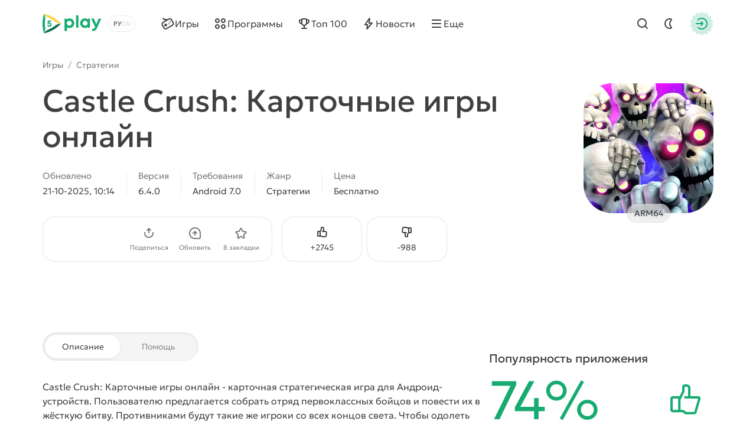

--- FILE ---
content_type: text/html; charset=utf-8
request_url: https://5play.org/page,1,2,938-castle-crush-kartochnye-igry-onlajn-android.html
body_size: 15356
content:
<!DOCTYPE html>
<html prefix="og:http://ogp.me/ns#" lang="ru" class="load">
<head>
	<title>Скачать Castle Crush: Карточные игры онлайн 6.4.0 APK (Мод: бесплатный вызов/меню) на андроид бесплатно » Страница 2</title>
<meta charset="utf-8">
<meta name="description" content="На нашем сайте вы можете скачать игру Castle Crush: Карточные игры онлайн для Android с модом на бесплатный вызов. Взломанная версия APK на телефон и планшет">
<meta name="keywords" content="Castle Crush Карточные игры онлайн, Castle Crush Карточные игры онлайн на андроид">
<meta name="generator" content="DataLife Engine (https://dle-news.ru)">
<link rel="canonical" href="https://5play.org/page,1,2,938-castle-crush-kartochnye-igry-onlajn-android.html">
<link rel="alternate" type="application/rss+xml" title="Скачать игры на Android бесплатно | Лучшие моды на Андроид RSS" href="https://5play.org/rss.xml">
<link rel="preconnect" href="https://5play.org/" fetchpriority="high">
<meta property="twitter:title" content="Скачать Castle Crush: Карточные игры онлайн 6.4.0 APK (Мод: бесплатный вызов/меню) на андроид бесплатно » Страница 2">
<meta property="twitter:url" content="https://5play.org/938-castle-crush-kartochnye-igry-onlajn-android.html">
<meta property="twitter:card" content="summary_large_image">
<meta property="twitter:image" content="https://cdn.5play.org/posts/2022-11/1669790255_2.webp">
<meta property="twitter:description" content="Castle Crush: Карточные игры онлайн - карточная стратегическая игра для Андроид-устройств. Пользователю предлагается собрать отряд первоклассных бойцов и повести их в жёсткую битву. Противниками будут такие же игроки со всех концов света. Чтобы одолеть противника, нужно разработать уникальную">
<meta property="og:type" content="article">
<meta property="og:site_name" content="Скачать игры на Android бесплатно | Лучшие моды на Андроид">
<meta property="og:title" content="Скачать Castle Crush: Карточные игры онлайн 6.4.0 APK (Мод: бесплатный вызов/меню) на андроид бесплатно » Страница 2">
<meta property="og:url" content="https://5play.org/938-castle-crush-kartochnye-igry-onlajn-android.html">
<meta property="og:image" content="https://cdn.5play.org/posts/2022-11/1669790255_2.webp">
<meta property="og:description" content="Castle Crush: Карточные игры онлайн - карточная стратегическая игра для Андроид-устройств. Пользователю предлагается собрать отряд первоклассных бойцов и повести их в жёсткую битву. Противниками будут такие же игроки со всех концов света. Чтобы одолеть противника, нужно разработать уникальную">
<meta name="HandheldFriendly" content="true">
<meta name="format-detection" content="telephone=no">
<meta name="viewport" content="initial-scale=1.0, width=device-width">
<meta name="apple-mobile-web-app-capable" content="yes">
<meta name="apple-mobile-web-app-status-bar-style" content="default">
<meta name="mobile-web-app-capable" content="yes">
<meta name="google-site-verification" content="LGvz6uqmHQFqiPvBghNBOxuiTpRB_dIgePeiFliAqxg" />
<meta name="yandex-verification" content="5882ceeee565f7d0" />


<meta property="og:image" content="https://cdn.5play.org/posts/2022-11/1669790235_1.webp">
<link rel="apple-touch-icon" sizes="180x180" href="/templates/5ui/img/favicon/apple-touch-icon.png">
<link rel="shortcut icon" href="/templates/5ui/img/favicon/favicon.ico">
<link rel="icon" type="image/svg+xml" href="/templates/5ui/img/favicon/favicon.svg">
<link rel="icon" type="image/png" sizes="64x64" href="/templates/5ui/img/favicon/f64.png">
<link rel="icon" type="image/png" sizes="32x32" href="/templates/5ui/img/favicon/f32.png">
<link rel="icon" type="image/png" sizes="16x16" href="/templates/5ui/img/favicon/f16.png">

<link rel="prefetch" href="/templates/5ui/fonts/geologica-300.woff2" as="font" type="font/woff2" crossorigin>
<link rel="prefetch" href="/templates/5ui/fonts/geologica-500.woff2" as="font" type="font/woff2" crossorigin>
<link rel="preload" href="/templates/5ui/css/core.css?v3bf7g50" as="style">
<link rel="preload" href="/templates/5ui/css/header.css?v3bf7g46" as="style">


<link rel="prefetch" as="script" href="/templates/5ui/js/darkmod.js?v3bf7g">

<link rel="preload" href="/templates/5ui/css/fullstory.css?v3bf7g24" as="style">

<link href="/templates/5ui/css/core.css?v3bf7g50" type="text/css" rel="stylesheet">
<link href="/templates/5ui/css/header.css?v3bf7g46" type="text/css" rel="stylesheet">





<link href="/templates/5ui/css/pages.css?v3bf7g2" type="text/css" rel="stylesheet">
<link href="/templates/5ui/css/comments.css?v3bf7g20" type="text/css" rel="stylesheet">
<link href="/templates/5ui/css/fullstory.css?v3bf7g24" type="text/css" rel="stylesheet">
<link href="/templates/5ui/css/share.css?v3bf7g2" type="text/css" rel="stylesheet">
<link href="/templates/5ui/css/cards.css?v3bf7g14" type="text/css" rel="stylesheet">


<link href="/templates/5ui/css/footer.css?v3bf7g4" type="text/css" rel="stylesheet">
<link href="/templates/5ui/css/login.css?v3bf7g5" type="text/css" rel="stylesheet">



<link href="/templates/5ui/css/uidialog.css?v3bf7g12" type="text/css" rel="stylesheet">


<script src="/templates/5ui/js/darkmod.js?v3bf7g"></script>


<script data-cfasync="false" nonce="2f375653-c946-4312-98f5-592d22a7bbd9">try{(function(w,d){!function(j,k,l,m){if(j.zaraz)console.error("zaraz is loaded twice");else{j[l]=j[l]||{};j[l].executed=[];j.zaraz={deferred:[],listeners:[]};j.zaraz._v="5874";j.zaraz._n="2f375653-c946-4312-98f5-592d22a7bbd9";j.zaraz.q=[];j.zaraz._f=function(n){return async function(){var o=Array.prototype.slice.call(arguments);j.zaraz.q.push({m:n,a:o})}};for(const p of["track","set","debug"])j.zaraz[p]=j.zaraz._f(p);j.zaraz.init=()=>{var q=k.getElementsByTagName(m)[0],r=k.createElement(m),s=k.getElementsByTagName("title")[0];s&&(j[l].t=k.getElementsByTagName("title")[0].text);j[l].x=Math.random();j[l].w=j.screen.width;j[l].h=j.screen.height;j[l].j=j.innerHeight;j[l].e=j.innerWidth;j[l].l=j.location.href;j[l].r=k.referrer;j[l].k=j.screen.colorDepth;j[l].n=k.characterSet;j[l].o=(new Date).getTimezoneOffset();if(j.dataLayer)for(const t of Object.entries(Object.entries(dataLayer).reduce((u,v)=>({...u[1],...v[1]}),{})))zaraz.set(t[0],t[1],{scope:"page"});j[l].q=[];for(;j.zaraz.q.length;){const w=j.zaraz.q.shift();j[l].q.push(w)}r.defer=!0;for(const x of[localStorage,sessionStorage])Object.keys(x||{}).filter(z=>z.startsWith("_zaraz_")).forEach(y=>{try{j[l]["z_"+y.slice(7)]=JSON.parse(x.getItem(y))}catch{j[l]["z_"+y.slice(7)]=x.getItem(y)}});r.referrerPolicy="origin";r.src="/cdn-cgi/zaraz/s.js?z="+btoa(encodeURIComponent(JSON.stringify(j[l])));q.parentNode.insertBefore(r,q)};["complete","interactive"].includes(k.readyState)?zaraz.init():j.addEventListener("DOMContentLoaded",zaraz.init)}}(w,d,"zarazData","script");window.zaraz._p=async d$=>new Promise(ea=>{if(d$){d$.e&&d$.e.forEach(eb=>{try{const ec=d.querySelector("script[nonce]"),ed=ec?.nonce||ec?.getAttribute("nonce"),ee=d.createElement("script");ed&&(ee.nonce=ed);ee.innerHTML=eb;ee.onload=()=>{d.head.removeChild(ee)};d.head.appendChild(ee)}catch(ef){console.error(`Error executing script: ${eb}\n`,ef)}});Promise.allSettled((d$.f||[]).map(eg=>fetch(eg[0],eg[1])))}ea()});zaraz._p({"e":["(function(w,d){})(window,document)"]});})(window,document)}catch(e){throw fetch("/cdn-cgi/zaraz/t"),e;};</script></head>
<body>
	 <header id="header-5p" class="header-first">
	<div class="wrp fc">
		<div class="head-l fc">
			
			<a class="logotype" href="/" title="5play">
	<span class="sr-only">5play</span>
	<svg width="100" height="36" viewBox="0 0 100 36" xmlns="http://www.w3.org/2000/svg">
		<g class="logo-icon">
			<path fill="#136e4b" d="M31.17,18l-1.35,1.4c-6.89,7.17-15.68,12.23-25.33,14.6l-1.89.47.09-.16c1.7-2.93,4.36-5.13,7.5-6.4,4.13-1.67,8-3.91,11.52-6.64,2.67-2.07,5.91-3.27,9.29-3.27h.18Z"/>
			<path fill="#fed14a" d="M31.17,18h-.17c-3.38,0-6.63-1.2-9.3-3.28-3.52-2.74-7.41-4.99-11.55-6.67-3.12-1.27-5.77-3.46-7.46-6.37l-.1-.18,1.89.5c9.66,2.37,18.44,7.43,25.33,14.6l1.35,1.4Z"/>
			<path fill="#17aa71" d="M2.6,1.5l-.54,1.87C-.69,12.93-.69,23.07,2.06,32.63l.54,1.87c1.72-2.98,2.37-6.43,1.9-9.83-.61-4.43-.61-8.93,0-13.36.48-3.39-.18-6.85-1.9-9.82Z"/>
			<path fill="#17aa71" d="M11.67,16.34c2.19,0,3.73,1.45,3.73,3.44s-1.58,3.56-3.66,3.56-3.66-1.47-3.67-3.48h2.27c.01.8.59,1.38,1.4,1.38s1.4-.62,1.4-1.46c0-.89-.64-1.52-1.55-1.52h-2.94l-.21-.28.59-5.29h5.66v2.01h-3.88l-.19,1.65h1.06-.01Z"/>
		</g>
		<path class="logo-text" fill="#17aa71" d="M45.66,9.16c4.62,0,8.03,3.45,8.03,8.1,0,4.65-3.41,8.12-8.03,8.12-1.59,0-3.03-.47-4.22-1.29v6.36h-4.14V9.59h2.74l.71,1.39c1.3-1.15,3-1.83,4.91-1.83h0ZM91.11,19.01l3.82-9.43h4.4l-6.68,15.12c-1.84,4.15-3.45,5.73-6.89,5.73h-1.71v-3.73h1.43c2,0,2.52-.53,3.46-2.85l.06-.12-6.49-14.15h4.51l4.09,9.43ZM71.78,9.17c1.97,0,3.71.69,5.04,1.87l.44-1.46h3.1s0,15.32,0,15.32h-3.25l-.36-1.37c-1.32,1.15-3.03,1.83-4.97,1.83-4.61,0-8.04-3.48-8.04-8.12s3.43-8.07,8.04-8.07ZM60.78,24.91h-4.14V4.07h4.14v20.84ZM45.32,13.06c-2.4,0-4.18,1.8-4.18,4.2,0,2.4,1.77,4.2,4.18,4.2s4.17-1.79,4.17-4.2c0-2.41-1.77-4.2-4.17-4.2ZM72.13,13.03c-2.41,0-4.18,1.8-4.18,4.2,0,2.4,1.77,4.2,4.18,4.2,2.41,0,4.17-1.79,4.17-4.2s-1.76-4.2-4.17-4.2Z"/>
	</svg>
</a>
			
			<div class="lang-sel fc">
				<button type="button" class="sel-lang__en" onclick="location.href='https://5play.org/en/938-castle-crush-free-strategy-card-games.html'" title="Английский"><span class="sr-only">Английский</span></button>
<button type="button" class="sel-lang__ru active" onclick="location.href='https://5play.org/938-castle-crush-kartochnye-igry-onlajn-android.html'" title="Русский"><span class="sr-only">Русский</span></button>
				<span class="sr-only">Выбрать язык</span>
				<span class="lang-sel-border fc">
					<i class="lang-sel-ru" title="Ру"></i><i class="lang-sel-en" title="En"></i>
				</span>
			</div>
		</div>
		<div class="head-r fc">
			<a href="/index.php?do=search" class="hbtn hbt qs-toggle" style="display: none;">
				<i class="im im-search"></i>
				<i class="im im-close"></i>
				<span class="sr-only">Найти</span>
			</a>
			<button type="button" class="hbtn hbt mod-btn" id="mod-toggle" aria-label="Dark Mod">
				<i class="im im-sun"></i>
				<i class="im im-moon"></i>
			</button>
			
			<button class="hbtn huser hlogin dialog-btn" type="button" title="Авторизация">
				<span class="sr-only">Авторизация</span>
				<span class="mask"><i class="im im-login"></i></span>
			</button>
		</div>
	</div>
</header>
<div class="header-second wrp" id="header-tools">
	<div class="header-tools">
		<div class="hmenu fc">
			<nav class="hmenu-list fc" itemscope itemtype="http://schema.org/SiteNavigationElement">
				<a class="m-item" href="/android/igry/" itemprop="url"><i class="im im-gamepad"></i><span class="m-item-cont" itemprop="name">Игры</span></a>
				<a class="m-item" href="/android/programmy/" itemprop="url"><i class="im im-apps"></i><span class="m-item-cont" itemprop="name">Программы</span></a>
				<a class="m-item" href="/top-100-igr-dlya-android-apk.html" itemprop="url"><i class="im im-cup"></i><span class="m-item-cont" itemprop="name">Топ 100</span></a>
				<a class="m-item" href="/news/" itemprop="url"><i class="im im-bolt"></i><span class="m-item-cont" itemprop="name">Новости</span></a>
				<a class="m-item" href="/?do=orders" style="display:none;"><i class="im im-addtopic"></i><span class="m-item-cont">Стол заказов</span></a>
				<button id="mmenu-btn" type="button" class="m-item"><i class="im im-burger"></i><span class="m-item-cont">Еще</span></button>
				<div class="dropdown" style="display:none;">
					<button type="button" class="m-item dropdown-btn"><i class="im im-burger"></i><span class="m-item-cont">Еще</span></button>
					<div class="dropdown-box" style="display: none;">
						<nav class="hmenu-sub-list">
							<a class="m-item" href="/?do=orders"><i class="im im-addtopic"></i><span class="m-item-cont">Стол заказов</span></a>
						</nav>
						
					</div>
				</div>
				<a href="/index.php?do=search" class="m-item qs-toggle" style="display:none;">
					<i class="im im-search"></i>
					<span class="sr-only">Найти</span>
				</a>
			</nav>
		</div>
		<form class="qs-form fc" id="qs-form" class="qs" method="get" action="/index.php?do=search" style="display: none;">
			<div class="qs-control">
				<label class="qs-label sr-only" for="story">Найти</label>
				<input class="qs-input" id="story" name="story" placeholder="Поиск по сайту..." type="search">
				<button class="qs-btn" type="submit" title="Найти" aria-label="Найти">
					<i class="im im-search"></i>
				</button>
				<button type="button" class="qs-toggle" aria-label="Close Search">
					<i class="im im-close"></i>
				</button>
			</div>
			<input type="hidden" name="do" value="search">
			<input type="hidden" name="subaction" value="search">
			<input type="hidden" name="titleonly" id="titleonly" value="0">
		</form>
	</div>
</div>
	 
	
	 
	 
	 
	 
	 <main class="content-5p">
<div class="appview-breadcrumbs wrp speedbar fc">
<a href="/android/igry/">Игры</a>

<span class="speedbar-sep">/</span> <a href="https://5play.org/android/igry/strategii/">Стратегии</a>
</div>
<article class="appview sect" itemscope itemtype="http://schema.org/MobileApplication">
	<div class="appview-hero">
		<div class="wrp appview-intro">
			<div class="appview-intro-cont">
				<h1 itemprop="name" class="title">Castle Crush: Карточные игры онлайн</h1>
				<figure class="appicon">
					<img width="200" height="200" src="https://cdn.5play.org/posts/2022-11/1669790235_1.webp" alt="Castle Crush: Карточные игры онлайн" loading="eager" fetchpriority="high" itemprop="image">
					<span class="appicon-label">ARM64</span>
				</figure>
				<ul class="appview-spec">
					<li class="specs-item">
						<span class="spec-label">Обновлено</span>
						<time class="spec-cont" itemprop="datePublished" datetime="2025-10-21T10:14:52+03:00">21-10-2025, 10:14</time>
					</li>
					
					<li class="specs-item">
						<span class="spec-label">Версия</span>
						<span class="spec-cont" itemprop="softwareVersion">6.4.0</span>
					</li>
					
					
					
					<li class="specs-item">
						<span class="spec-label">Требования</span>
						<span class="spec-cont" itemprop="operatingSystem">Android 7.0</span>
					</li>
					<li class="specs-item">
						<span class="spec-label">Жанр</span>
						<a href="https://5play.org/android/igry/strategii/" class="spec-cont">Стратегии</a>
      					<meta itemprop="applicationCategory" content="Стратегии">
					</li>
					<li class="specs-item">
						<span class="spec-label">Цена</span>
						<span itemscope itemprop="offers" itemtype="http://schema.org/Offer">
						<meta itemprop="price" content="0">
						<meta itemprop="priceCurrency" content="USD" class="spec-cont">
						<meta itemprop="url" content="https://play.google.com/store/apps/details?id=com.tfgco.games.strategy.free.castlecrush">
							
						Бесплатно
					</span>
					</li>
				</ul>
				<div class="appview-foot">
					<div class="appview-likes">
						
						<button class="dialog-btn" type="button"><i class="im im-thumbup"></i><span class="like-plus">+<span data-likes-id="938">2745</span></span><span class="sr-only">Нравится</span></button>
						<button class="dialog-btn" type="button"><i class="im im-thumbdown"></i><span class="like-minus">-<span data-dislikes-id="938">988</span></span><span class="sr-only">Не нравится</span></span></button>
					</div>
					<div class="appview-tools">
						<a class="btn btn-fill" href="#download-now"><span class="btn-cont">Скачать APK</span></a>
						<div class="av-tool-list">
							<div class="av-tool dropdown sharefunc">
								<button type="button" id="share-btn" class="dropdown-btn" data-share-title="Castle Crush: Карточные игры онлайн" data-share-text="Посмотри, что я нашёл!"><i class="im im-share"></i><span class="av-tool-cont">Поделиться</span></button>
								<div class="dropdown-box" style="display: none;">
	<div class="share-list">
		<a class="share-btn share-tg" href="https://t.me/share/url?url=https://5play.org/938-castle-crush-kartochnye-igry-onlajn-android.html&text=Castle Crush: Карточные игры онлайн" target="_blank" rel="noopener nofollow" title="Поделиться в Телеграм"><i class="im im-share-tg"></i></a>
		<a class="share-btn share-wa" href="https://api.whatsapp.com/send?text=Castle Crush: Карточные игры онлайнhttps://5play.org/938-castle-crush-kartochnye-igry-onlajn-android.html" target="_blank" rel="noopener nofollow" title="Поделиться в WhatsApp"><i class="im im-share-wa"></i></a>
		<a class="share-btn share-vk" href="https://vk.com/share.php?url=https://5play.org/938-castle-crush-kartochnye-igry-onlajn-android.html&title=Castle Crush: Карточные игры онлайн" target="_blank" rel="noopener nofollow" title="Поделиться в VK"><i class="im im-share-vk"></i></a>
		<a class="share-btn share-fb" href="https://www.facebook.com/sharer/sharer.php?u=https://5play.org/938-castle-crush-kartochnye-igry-onlajn-android.html" target="_blank" rel="noopener nofollow" title="Поделиться в Facebook"><i class="im im-share-fb"></i></a>
	</div>
</div>
							</div>
							<div class="av-tool">
							
							<button type="button" class="dialog-btn"><i class="im im-update"></i><span class="av-tool-cont">Обновить</span></button>
							</div>
							<div class="av-tool">
							
							<button type="button" class="dialog-btn"><i class="im im-staroutline"></i><span class="av-tool-cont">В закладки</span></button>
							</div>
							
						</div>
					</div>
				</div>
			</div>
		</div>
		
		<div class="wrp appview-screens">
			<div class="screenshots scroll-container landscape" data-scroll data-id="scroll-screens">
				<div class="hcarousel glist">
					
					<p><!--MBegin:https://cdn.5play.org/posts/2022-11/1669790255_2.webp|--><a href="https://cdn.5play.org/posts/2022-11/1669790255_2.webp" class="highslide" rel="external noopener"><img src="https://cdn.5play.org/posts/2022-11/medium/1669790255_2.webp" style="max-width:100%;" alt=""></a><!--MEnd--><!--MBegin:https://cdn.5play.org/posts/2022-11/1669790275_3.webp|--><a href="https://cdn.5play.org/posts/2022-11/1669790275_3.webp" class="highslide" rel="external noopener"><img src="https://cdn.5play.org/posts/2022-11/medium/1669790275_3.webp" style="max-width:100%;" alt=""></a><!--MEnd--><!--MBegin:https://cdn.5play.org/posts/2022-11/1669790194_4.webp|--><a href="https://cdn.5play.org/posts/2022-11/1669790194_4.webp" class="highslide" rel="external noopener"><img src="https://cdn.5play.org/posts/2022-11/medium/1669790194_4.webp" style="max-width:100%;" alt=""></a><!--MEnd--><!--MBegin:https://cdn.5play.org/posts/2022-11/1669790196_5.webp|--><a href="https://cdn.5play.org/posts/2022-11/1669790196_5.webp" class="highslide" rel="external noopener"><img src="https://cdn.5play.org/posts/2022-11/medium/1669790196_5.webp" style="max-width:100%;" alt=""></a><!--MEnd--></p>
				</div>
				<div class="scroll-buttons" style="display:none;">
					<button class="scroll-button prev hidden" aria-label="Назад"><i class="im im-aleft"></i></button>
					<button class="scroll-button next" aria-label="Вперед"><i class="im im-aright"></i></button>
				</div>
			</div>
		</div>
		
		<div class="appview-bg">
			<i class="cover"><img src="https://cdn.5play.org/posts/2022-11/1669790235_1.webp" alt="Castle Crush: Карточные игры онлайн" width="360" height="360" loading="lazy"></i>
		</div>
		
	</div>
	
	<div class="appview-info wrp str">
		<div class="appview-info-cont tab-container str-main">
			<div class="tab-toggle-head">
				<button class="tab-toggle" type="button">
					<span>Описание</span>
					<span>Помощь</span>
				</button>
			</div>
			<div class="appview-text expand tab-panel" data-tab="0">
				<div class="desc text expand-text">
					<p><b>Castle Crush: Карточные игры онлайн</b> - карточная стратегическая игра для Андроид-устройств. Пользователю предлагается собрать отряд первоклассных бойцов и повести их в жёсткую битву. Противниками будут такие же игроки со всех концов света. Чтобы одолеть противника, нужно разработать уникальную стратегию, с которой не сможет совладать ни один оппонент. В процессе сражений можно открывать сундуки и использовать заклинания. Множество уровней не даст заскучать, а дополнительной мотивацией станет ежедневный бонус в виде рандомной карты с мощным воином. Игра обязательно понравится любителям карточных баталий.</p>
				</div>
				<button type="button" class="expand-btn" data-less="Свернуть">
					<span>Раскрыть полностью</span>
				</button>
			</div>
			<div class="appview-faq faq-list tab-panel" data-tab="1" style="display: none;">
				<a class="link-faq" href="/download-help.html"><span>Не получается скачать?</span><i class="im im-kright"></i></a>
				<a class="link-faq" href="/ustanovka-igr-i-programm-na-android.html"><span>Установка игр и программ</span><i class="im im-kright"></i></a>
				<a class="link-faq" href="/ustanovka-igr-s-keshem-na-android.html"><span>Установка игр с кэшем</span><i class="im im-kright"></i></a>
				<a class="link-faq" href="/kak-sdelat-skrinshot-na-android.html"><span>Как сделать скриншот</span><i class="im im-kright"></i></a>
				<a class="link-faq" href="/how-to-install-apks.html"><span>Как установить APKS</span><i class="im im-kright"></i></a>
			</div>
		</div>
		<div class="appview-info-rate str-add" itemprop="aggregateRating" itemscope itemtype="http://schema.org/AggregateRating">
			<div class="rating-status" style="--rating-value:74;"><div class="rstatus-head">
    <div class="title">Популярность приложения</div>
    <div class="rstatus-num">
        <span class="rstatus-value">74%</span>
        <span class="rstatus-icon">
            <svg width="32" height="32" viewBox="0 0 32 32" xmlns="http://www.w3.org/2000/svg">
                <path d="M16.5,2.5c1.66,0,3,1.34,3,3v7h6.55c1.33,0,2.29,1.28,1.92,2.56l-3.3,11.33c-.25.85-1.03,1.44-1.92,1.44h-7.17c-1.02.09-1.84-1.06-2.5-1.67-1.91.01-6.62,0-8.59,0-1.1,0-2-.9-2-2v-9.67c0-1.1.9-2,2-2h5.52c.12,0,.23.02.34.05l2.14-4.29v-3.76c0-1.1.9-2,2-2h2ZM14.5,8.26c.24.44-3.16,6.62-3.33,7.14v8.76c.95.05,2.63-.26,3.33.59,0,0,1.08,1.08,1.08,1.08h7.17l3.3-11.33h-10.88c-1.3.02-1.3-2.02,0-2,0,0,2.33,0,2.33,0v-7c0-1.44-2.13-.91-3-1v3.76ZM4.5,24.17h4.67v-9.67h-4.67v9.67Z"/>
            </svg>
            <i class="mask"></i>
        </span>
        <meta itemprop="ratingValue" content="74">
        <meta itemprop="bestRating" content="100">
    </div>
</div>
<div class="rstatus-line"></div>
</div>
			<meta itemprop="reviewCount" content="3733">
			<ul class="rating-status-info muted">
				<li>Оценок: <span data-vote-num-id="938">3733</span></li>
				<li>Комментариев: 31</li>
			</ul>
		</div>
	</div>
	
	<div class="appview-download wrp">
		<div id="download-now" class="download-box tab-container">
			<div class="tab-toggle-head">
				<button class="tab-toggle" type="button">
					<span>Файлы</span>
					<span>Информация</span>
				</button>
			</div>
			<div class="download-box-files tab-panel" data-tab="0">
			
				<h2 class="title">Скачать Castle Crush: Карточные игры онлайн на Андроид бесплатно
				</h2>
				<div class="downline-line-list"><p>Мод - меню<br>
<div class="download-line btn btn-fill">
	<div class="dropdown">
		<button type="button" class="dropdown-btn" aria-label="Информация о файле" style="display:none;"><i class="im im-info"></i></button>
		<div class="download-line-title dropdown-box" style="display:none;">castle-crush-6.4.0-mod-menu-5play.apk</div>
	</div>
	<a href="https://5play.org/index.php?do=cdn&id=167892" class="download-line-link" target="_blank">Скачать <span class="uppercase">apk</span> (130.42 Mb)</a>
</div>

</p></div>
				<div class="download-box-foot">
					<div class="title">Быстрая загрузка — без вирусов!</div>
					<div class="desc">
					На нашем сайте можно скачать последнюю версию Castle Crush: Карточные игры онлайн в формате APK — быстро и бесплатно! Без регистрации и СМС: прямая ссылка и проверенные файлы!
					
					</div>
					<div class="download-shield"><i class="mask"></i></div>
				</div>
			</div>
			<div class="download-box-info tab-panel" data-tab="1" style="display: none;">
				<p><span style="color:#418525;"><b>Опции доступны для управления из меню</b></span><span style="color:#3984c6;"><i><br>- бесплатный вызов карт</i></span><br><br><b><u>Внимание! Данная игра предназначена для устройств с CPU ARM64 (AArch64, arm64-v8a). На устройство с 32-х битным процессором модификацию установить вы не сможете.</u></b></p>
			</div>
		</div>
	</div>
	
</article>


<section class="wrp sect">
	<h2 class="sect-head title">Похожие игры</h2>
	<div class="glist cards-v g8 hscroll">
		<div class="card appitem item">
    <div class="card-icon">
        
        <figure class="appicon">
            <img width="144" height="144" src="https://cdn.5play.org/posts/2018-02/1518105398_1.png" alt="Fleet Combat 2" loading="lazy">
        </figure>
    </div>
    <a href="https://5play.org/2709-fleet-combat-2.html" class="cont item-link">
        <span class="title">Fleet Combat 2</span>
        <span class="meta meta-os">
            
            <i class="meta-item">Android 2.3</i>
        </span>
        <span class="meta meta-vers">
            <i class="meta-item">v1.1.3</i>
            
            

        </span>
    </a>
    <i class="card-ratenum"></i>
</div>
<div class="card appitem item">
    <div class="card-icon">
        
        <figure class="appicon">
            <img width="144" height="144" src="https://cdn.5play.org/posts/2020-12/1607513753_1.webp" alt="1st Cohort" loading="lazy">
        </figure>
    </div>
    <a href="https://5play.org/13290-1st-cohort.html" class="cont item-link">
        <span class="title">1st Cohort</span>
        <span class="meta meta-os">
            
            <i class="meta-item">Android 4.4</i>
        </span>
        <span class="meta meta-vers">
            <i class="meta-item">v1.0.1.3</i>
            
            

        </span>
    </a>
    <i class="card-ratenum"></i>
</div>
<div class="card appitem item">
    <div class="card-icon">
        
        <figure class="appicon">
            <img width="144" height="144" src="https://cdn.5play.org/posts/2018-07/1531833922_1.png" alt="Back Wars" loading="lazy">
        </figure>
    </div>
    <a href="https://5play.org/5336-back-wars.html" class="cont item-link">
        <span class="title">Back Wars</span>
        <span class="meta meta-os">
            
            <i class="meta-item">Android 4.0</i>
        </span>
        <span class="meta meta-vers">
            <i class="meta-item">v1.061</i>
            
            

        </span>
    </a>
    <i class="card-ratenum"></i>
</div>
<div class="card appitem item">
    <div class="card-icon">
        
        <figure class="appicon">
            <img width="144" height="144" src="https://cdn.5play.org/posts/2018-10/1539837023_1.png" alt="ProjectY RTS 3d -full version-" loading="lazy">
        </figure>
    </div>
    <a href="https://5play.org/6834-projecty-rts-3d-full-version-.html" class="cont item-link">
        <span class="title">ProjectY RTS 3d -full version-</span>
        <span class="meta meta-os">
            
            <i class="meta-item">Android 2.3</i>
        </span>
        <span class="meta meta-vers">
            <i class="meta-item">v1.71gf</i>
            
            

        </span>
    </a>
    <i class="card-ratenum"></i>
</div>
<div class="card appitem item">
    <div class="card-icon">
        
        <figure class="appicon">
            <img width="144" height="144" src="https://cdn.5play.org/posts/2019-07/1561995171_1.webp" alt="Battle Cards Savage Heroes TCG / CCG" loading="lazy">
        </figure>
    </div>
    <a href="https://5play.org/9908-battle-cards-savage-heroes-tcg-ccg.html" class="cont item-link">
        <span class="title">Battle Cards Savage Heroes TCG / CCG</span>
        <span class="meta meta-os">
            
            <i class="meta-item">Android 4.1</i>
        </span>
        <span class="meta meta-vers">
            <i class="meta-item">v1.4.15</i>
            
            

        </span>
    </a>
    <i class="card-ratenum"></i>
</div>
<div class="card appitem item">
    <div class="card-icon">
        
        <figure class="appicon">
            <img width="144" height="144" src="https://cdn.5play.org/posts/2019-09/1568447070_1.webp" alt="Король защиты героев" loading="lazy">
        </figure>
    </div>
    <a href="https://5play.org/4665-korol-zaschity-geroev.html" class="cont item-link">
        <span class="title">Король защиты героев</span>
        <span class="meta meta-os">
            
            <i class="meta-item">Android 4.0.3</i>
        </span>
        <span class="meta meta-vers">
            <i class="meta-item">v1.0.35</i>
            
            

        </span>
    </a>
    <i class="card-ratenum"></i>
</div>
<div class="card appitem item">
    <div class="card-icon">
        
        <figure class="appicon">
            <img width="144" height="144" src="https://cdn.5play.org/posts/2019-09/1569063426_1.webp" alt="LINE BROWN STORIES" loading="lazy">
        </figure>
    </div>
    <a href="https://5play.org/8866-line-brown-stories.html" class="cont item-link">
        <span class="title">LINE BROWN STORIES</span>
        <span class="meta meta-os">
            
            <i class="meta-item">Android 4.3</i>
        </span>
        <span class="meta meta-vers">
            <i class="meta-item">v1.6.0</i>
            
            

        </span>
    </a>
    <i class="card-ratenum"></i>
</div>
<div class="card appitem item">
    <div class="card-icon">
        
        <figure class="appicon">
            <img width="144" height="144" src="https://cdn.5play.org/posts/2019-08/1566381723_1.webp" alt="Rebuild" loading="lazy">
        </figure>
    </div>
    <a href="https://5play.org/6155-rebuild.html" class="cont item-link">
        <span class="title">Rebuild</span>
        <span class="meta meta-os">
            
            <i class="meta-item">Android 2.2</i>
        </span>
        <span class="meta meta-vers">
            <i class="meta-item">v3.23</i>
            
            

        </span>
    </a>
    <i class="card-ratenum"></i>
</div>

	</div>
</section>

<section class="wrp sect">
	<h2 class="sect-head title">Рекомендуем игры</h2>
	<div class="glist cards-sw g4 hscroll">
		<div class="card apprecom item">
    
    <div class="card-wallpaper">
        <div class="cover">
            <img width="304" height="204"
                
                src="https://cdn.5play.org/assets/main/tocag-pic.webp"
                srcset="https://cdn.5play.org/assets/main/tocag-pic.webp, https://cdn.5play.org/assets/main/tocag-pic-2x.webp"
                
                
                alt="Toca Boca World">
        </div>
        <span class="appicon">
            <img width="80" height="80" src="https://cdn.5play.org/posts/2025-12/1767003463_1.webp" alt="Toca Boca World">
            <i class="mask star-mask"></i>
        </span>
    </div>
    <a href="https://5play.org/7591-toca-life-world.html" class="card-row-btn item-link">
        <span class="cont">
            <span class="title truncate">Toca Boca World</span>
            <span class="meta meta-os">
            <i class="card-bubble">MOD</i>
            <i class="meta-item">Android 7.0</i>
            </span>
        </span>
        <span class="btn btn-fill btn-sm"><i class="im im-download"></i><span class="btn-cont">Скачать</span></span>
    </a>
</div><div class="card apprecom item">
    
    <div class="card-wallpaper">
        <div class="cover">
            <img width="304" height="204"
                src="https://cdn.5play.org/assets/main/brawl-pic.webp"
                srcset="https://cdn.5play.org/assets/main/brawl-pic.webp, https://cdn.5play.org/assets/main/brawl-pic-2x.webp"
                
                
                
                alt="Brawl Stars" loading="lazy">
        </div>
        <span class="appicon">
            <img width="80" height="80" src="https://cdn.5play.org/posts/2024-10/1728293614_1.webp" alt="Brawl Stars" loading="lazy">
            <i class="mask star-mask"></i>
        </span>
    </div>
    <a href="https://5play.org/7353-brawl-stars.html" class="card-row-btn item-link">
        <span class="cont">
            <span class="title truncate">Brawl Stars</span>
            <span class="meta meta-os">
            <i class="card-bubble">MOD</i>
            <i class="meta-item">Android 5.0</i>
            </span>
        </span>
        <span class="btn btn-fill btn-sm"><i class="im im-download"></i><span class="btn-cont">Скачать</span></span>
    </a>
</div><div class="card apprecom item">
    
    <div class="card-wallpaper">
        <div class="cover">
            <img width="304" height="204"
                
                
                src="https://cdn.5play.org/assets/main/mine-pic.webp"
                srcset="https://cdn.5play.org/assets/main/mine-pic.webp, https://cdn.5play.org/assets/main/mine-pic-2x.webp"
                
                alt="Майнкрафт" loading="lazy">
        </div>
        <span class="appicon">
            <img width="80" height="80" src="https://cdn.5play.org/posts/2025-10/92a3b0f065_1.webp" alt="Майнкрафт" loading="lazy">
            <i class="mask star-mask"></i>
        </span>
    </div>
    <a href="https://5play.org/11448-majnkraft.html" class="card-row-btn item-link">
        <span class="cont">
            <span class="title truncate">Майнкрафт</span>
            <span class="meta meta-os">
            <i class="card-bubble">MOD</i>
            <i class="meta-item">Android 8.0</i>
            </span>
        </span>
        <span class="btn btn-fill btn-sm"><i class="im im-download"></i><span class="btn-cont">Скачать</span></span>
    </a>
</div><div class="card apprecom item">
    
    <div class="card-wallpaper">
        <div class="cover">
            <img width="304" height="204"
                
                
                
                src="https://cdn.5play.org/assets/main/dc-pic.webp"
                srcset="https://cdn.5play.org/assets/main/dc-pic.webp, https://cdn.5play.org/assets/main/dc-pic-2x.webp"
                alt="Dead Cells" loading="lazy">
        </div>
        <span class="appicon">
            <img width="80" height="80" src="https://cdn.5play.org/posts/2025-02/1739886514_1.webp" alt="Dead Cells" loading="lazy">
            <i class="mask star-mask"></i>
        </span>
    </div>
    <a href="https://5play.org/11708-dead-cells-mod.html" class="card-row-btn item-link">
        <span class="cont">
            <span class="title truncate">Dead Cells</span>
            <span class="meta meta-os">
            <i class="card-bubble">MOD</i>
            <i class="meta-item">Android 7.0</i>
            </span>
        </span>
        <span class="btn btn-fill btn-sm"><i class="im im-download"></i><span class="btn-cont">Скачать</span></span>
    </a>
</div>
	</div>
</section>


<div class="sect-sep"></div>
<section class="wrp sect sect-comments">
	<h2 class="sect-head title">Комментариев 31</h2>
	
	
	<div class="str" id="comments-5p">
		<div class="comments-list str-main">
			
			<form method="post" name="dlemasscomments" id="dlemasscomments"><div id="dle-comments-list">

<div id="dle-ajax-comments"></div>
<div id="comment"></div><ol class="comments-tree-list"><li id="comments-tree-item-12436" class="comments-tree-item" ><div id='comment-id-12436'><div class="com-item positive">
	<div class="com-head">
		<div class="com-avatar">
			
			<a href="https://5play.org/user/%D0%A2%D0%95%D0%9D%D0%98%D0%A1%D0%98%D0%A1%D0%A2/"><i class="cover"><img width src="/templates/5ui/dleimages/noavatar.png" alt="ТЕНИСИСТ" loading="lazy"></i></a>
		</div>
		<div class="com-head-cont">
			<div class="name">
				
				<a onclick="ShowProfile('ТЕНИСИСТ', '/user/ТЕНИСИСТ/', '0'); return false;" href="/user/ТЕНИСИСТ/" rel="nofollow"><span class="truncate">ТЕНИСИСТ</span></a>
			</div>
			<div class="com-meta fc">
				
				<span class="group-label g-user">Посетители</span>
				<time datetime="2018-09-24T05:07">24 сентября 2018 05:07</time>
			</div>
		</div>
		
	</div>
	<div class="com-cloud">
		<div class="com-cloud-text text">
			<div id='comm-id-12436'>ПЛИЗ МОД ПЛИЗ ПЛИЗ ПЛИ МОДДДД</div>
		</div>
		
		
		
		<div class="com-cloud-foot">
			
			<div class="com-likes">
				<a href="#" onclick="doCommentsRate('plus', '12436'); return false;" ><i class="im im-thumbup"></i><span class="like-plus">+<span data-comments-likes-id="12436">82</span></span><span class="sr-only">Нравится</span></a>
				<a href="#" onclick="doCommentsRate('minus', '12436'); return false;" ><i class="im im-thumbdown"></i><span class="like-minus">-<span data-comments-dislikes-id="12436">15</span></span><span class="sr-only">Не нравится</span></a>
			</div>
			
		</div>
	</div>
</div></div></li><li id="comments-tree-item-12412" class="comments-tree-item" ><div id='comment-id-12412'><div class="com-item negative">
	<div class="com-head">
		<div class="com-avatar">
			
			<i class="cover"><img width src="/templates/5ui/dleimages/noavatar.png" alt="Mafia000014" loading="lazy"></i>
		</div>
		<div class="com-head-cont">
			<div class="name">
				<a href="/cdn-cgi/l/email-protection#0b466a796a797e2560786e656e6863606a4b6c666a626725686466" rel="nofollow"><span class="truncate">Mafia000014</span></a>
				
			</div>
			<div class="com-meta fc">
				
				<span class="group-label g-guest">Гости</span>
				<time datetime="2018-09-23T17:04">23 сентября 2018 17:04</time>
			</div>
		</div>
		
	</div>
	<div class="com-cloud">
		<div class="com-cloud-text text">
			<div id='comm-id-12412'>Не надо мод игра супер и без мода</div>
		</div>
		
		
		
		<div class="com-cloud-foot">
			
			<div class="com-likes">
				<a href="#" onclick="doCommentsRate('plus', '12412'); return false;" ><i class="im im-thumbup"></i><span class="like-plus">+<span data-comments-likes-id="12412">25</span></span><span class="sr-only">Нравится</span></a>
				<a href="#" onclick="doCommentsRate('minus', '12412'); return false;" ><i class="im im-thumbdown"></i><span class="like-minus">-<span data-comments-dislikes-id="12412">180</span></span><span class="sr-only">Не нравится</span></a>
			</div>
			
		</div>
	</div>
</div></div></li><li id="comments-tree-item-9558" class="comments-tree-item" ><div id='comment-id-9558'><div class="com-item positive">
	<div class="com-head">
		<div class="com-avatar">
			
			<a href="https://5play.org/user/%D0%A2%D0%95%D0%9D%D0%98%D0%A1%D0%98%D0%A1%D0%A2/"><i class="cover"><img width src="/templates/5ui/dleimages/noavatar.png" alt="ТЕНИСИСТ" loading="lazy"></i></a>
		</div>
		<div class="com-head-cont">
			<div class="name">
				
				<a onclick="ShowProfile('ТЕНИСИСТ', '/user/ТЕНИСИСТ/', '0'); return false;" href="/user/ТЕНИСИСТ/" rel="nofollow"><span class="truncate">ТЕНИСИСТ</span></a>
			</div>
			<div class="com-meta fc">
				
				<span class="group-label g-user">Посетители</span>
				<time datetime="2018-08-06T16:10">6 августа 2018 16:10</time>
			</div>
		</div>
		
	</div>
	<div class="com-cloud">
		<div class="com-cloud-text text">
			<div id='comm-id-9558'>РЕБЯТ НУ МОЖНО МОД ПОЖАЛУЙСТА!!</div>
		</div>
		
		
		
		<div class="com-cloud-foot">
			
			<div class="com-likes">
				<a href="#" onclick="doCommentsRate('plus', '9558'); return false;" ><i class="im im-thumbup"></i><span class="like-plus">+<span data-comments-likes-id="9558">124</span></span><span class="sr-only">Нравится</span></a>
				<a href="#" onclick="doCommentsRate('minus', '9558'); return false;" ><i class="im im-thumbdown"></i><span class="like-minus">-<span data-comments-dislikes-id="9558">18</span></span><span class="sr-only">Не нравится</span></a>
			</div>
			
		</div>
	</div>
</div></div></li><li id="comments-tree-item-6843" class="comments-tree-item" ><div id='comment-id-6843'><div class="com-item positive">
	<div class="com-head">
		<div class="com-avatar">
			
			<a href="https://5play.org/user/%D0%A2%D0%95%D0%9D%D0%98%D0%A1%D0%98%D0%A1%D0%A2/"><i class="cover"><img width src="/templates/5ui/dleimages/noavatar.png" alt="ТЕНИСИСТ" loading="lazy"></i></a>
		</div>
		<div class="com-head-cont">
			<div class="name">
				
				<a onclick="ShowProfile('ТЕНИСИСТ', '/user/ТЕНИСИСТ/', '0'); return false;" href="/user/ТЕНИСИСТ/" rel="nofollow"><span class="truncate">ТЕНИСИСТ</span></a>
			</div>
			<div class="com-meta fc">
				
				<span class="group-label g-user">Посетители</span>
				<time datetime="2018-06-08T14:25">8 июня 2018 14:25</time>
			</div>
		</div>
		
	</div>
	<div class="com-cloud">
		<div class="com-cloud-text text">
			<div id='comm-id-6843'>Разработчики можно хоть на что нибудь мод пожалуйста ?</div>
		</div>
		
		
		
		<div class="com-cloud-foot">
			
			<div class="com-likes">
				<a href="#" onclick="doCommentsRate('plus', '6843'); return false;" ><i class="im im-thumbup"></i><span class="like-plus">+<span data-comments-likes-id="6843">93</span></span><span class="sr-only">Нравится</span></a>
				<a href="#" onclick="doCommentsRate('minus', '6843'); return false;" ><i class="im im-thumbdown"></i><span class="like-minus">-<span data-comments-dislikes-id="6843">30</span></span><span class="sr-only">Не нравится</span></a>
			</div>
			
		</div>
	</div>
</div></div></li><li id="comments-tree-item-6144" class="comments-tree-item" ><div id='comment-id-6144'><div class="com-item negative">
	<div class="com-head">
		<div class="com-avatar">
			
			<a href="https://5play.org/user/%D0%A2%D0%95%D0%9D%D0%98%D0%A1%D0%98%D0%A1%D0%A2/"><i class="cover"><img width src="/templates/5ui/dleimages/noavatar.png" alt="ТЕНИСИСТ" loading="lazy"></i></a>
		</div>
		<div class="com-head-cont">
			<div class="name">
				
				<a onclick="ShowProfile('ТЕНИСИСТ', '/user/ТЕНИСИСТ/', '0'); return false;" href="/user/ТЕНИСИСТ/" rel="nofollow"><span class="truncate">ТЕНИСИСТ</span></a>
			</div>
			<div class="com-meta fc">
				
				<span class="group-label g-user">Посетители</span>
				<time datetime="2018-05-25T10:26">25 мая 2018 10:26</time>
			</div>
		</div>
		
	</div>
	<div class="com-cloud">
		<div class="com-cloud-text text">
			<div id='comm-id-6144'>Не дождетесь не такую игру не риали сделать мод</div>
		</div>
		
		
		
		<div class="com-cloud-foot">
			
			<div class="com-likes">
				<a href="#" onclick="doCommentsRate('plus', '6144'); return false;" ><i class="im im-thumbup"></i><span class="like-plus">+<span data-comments-likes-id="6144">35</span></span><span class="sr-only">Нравится</span></a>
				<a href="#" onclick="doCommentsRate('minus', '6144'); return false;" ><i class="im im-thumbdown"></i><span class="like-minus">-<span data-comments-dislikes-id="6144">109</span></span><span class="sr-only">Не нравится</span></a>
			</div>
			
		</div>
	</div>
</div></div></li><li id="comments-tree-item-2647" class="comments-tree-item" ><div id='comment-id-2647'><div class="com-item positive">
	<div class="com-head">
		<div class="com-avatar">
			
			<i class="cover"><img width src="/templates/5ui/dleimages/noavatar.png" alt="Ренат" loading="lazy"></i>
		</div>
		<div class="com-head-cont">
			<div class="name">
				<a href="/cdn-cgi/l/email-protection#0173646f60752f303141636a2f7374" rel="nofollow"><span class="truncate">Ренат</span></a>
				
			</div>
			<div class="com-meta fc">
				
				<span class="group-label g-guest">Гости</span>
				<time datetime="2018-02-15T19:08">15 февраля 2018 19:08</time>
			</div>
		</div>
		
	</div>
	<div class="com-cloud">
		<div class="com-cloud-text text">
			<div id='comm-id-2647'>Сделайте на игру мод пожалуста</div>
		</div>
		
		
		
		<div class="com-cloud-foot">
			
			<div class="com-likes">
				<a href="#" onclick="doCommentsRate('plus', '2647'); return false;" ><i class="im im-thumbup"></i><span class="like-plus">+<span data-comments-likes-id="2647">113</span></span><span class="sr-only">Нравится</span></a>
				<a href="#" onclick="doCommentsRate('minus', '2647'); return false;" ><i class="im im-thumbdown"></i><span class="like-minus">-<span data-comments-dislikes-id="2647">24</span></span><span class="sr-only">Не нравится</span></a>
			</div>
			
		</div>
	</div>
</div></div><ol class="comments-tree-list"><li id="comments-tree-item-5220" class="comments-tree-item" ><div id='comment-id-5220'><div class="com-item positive">
	<div class="com-head">
		<div class="com-avatar">
			
			<a href="https://5play.org/user/Ruslan89/"><i class="cover"><img width src="https://cdn.5play.org/fotos/foto_762.jpg" alt="Ruslan89" loading="lazy"></i></a>
		</div>
		<div class="com-head-cont">
			<div class="name">
				
				<a onclick="ShowProfile('Ruslan89', '/user/Ruslan89/', '0'); return false;" href="/user/Ruslan89/" rel="nofollow"><span class="truncate">Ruslan89</span></a>
			</div>
			<div class="com-meta fc">
				
				<span class="group-label g-user">Посетители</span>
				<time datetime="2018-04-28T22:37">28 апреля 2018 22:37</time>
			</div>
		</div>
		
	</div>
	<div class="com-cloud">
		<div class="com-cloud-text text">
			<div id='comm-id-5220'>Я за мод.буду ждать как и все с нетерпением.</div>
		</div>
		
		
		
		<div class="com-cloud-foot">
			
			<div class="com-likes">
				<a href="#" onclick="doCommentsRate('plus', '5220'); return false;" ><i class="im im-thumbup"></i><span class="like-plus">+<span data-comments-likes-id="5220">92</span></span><span class="sr-only">Нравится</span></a>
				<a href="#" onclick="doCommentsRate('minus', '5220'); return false;" ><i class="im im-thumbdown"></i><span class="like-minus">-<span data-comments-dislikes-id="5220">22</span></span><span class="sr-only">Не нравится</span></a>
			</div>
			
		</div>
	</div>
</div></div></li></ol></li></ol></div></form>

			<div class="dle-comments-navigation"><div class="navigation fc">
	<span class="pages-arrow" title="←">
		<a href="/938-castle-crush-kartochnye-igry-onlajn-android.html#comment" onclick="CommentsPage('1', '938', '/938-castle-crush-kartochnye-igry-onlajn-android.html#comment'); return false;"><i class="im im-pleft"></i><span class="sr-only">←</span></a>
	</span>
	<span class="pages-arrow" title="→">
		<span><i class="im im-pright"></i><span class="sr-only">→</span></span>
	</span>
	<nav class="pages-list fc"><a href="/938-castle-crush-kartochnye-igry-onlajn-android.html#comment" onclick="CommentsPage('1', '938', '/938-castle-crush-kartochnye-igry-onlajn-android.html#comment'); return false;">1</a> <span>2</span> </nav>
</div></div>
		</div>
		<div class="comments-add str-add">
			<div id="addcomment-block" class="comments-add-block">
				
				<div class="wrp">
<div class="alert">
	<div class="title">
		Информация
	</div>
	<div class="desc">
		Войдите на сайт или <a href=/index.php?do=register target=/_blank/ rel=/nofollow/>зарегистрируйтесь</a> чтобы оставлять комментарии
	</div>
</div>
</div>
			</div>
		</div>
	</div>
	<script data-cfasync="false" src="/cdn-cgi/scripts/5c5dd728/cloudflare-static/email-decode.min.js"></script><script>
		(function () {
			const target = document.getElementById('comments-5p');
			const addForm = document.getElementById('addcomment-form');
			const addBlock = document.getElementById('addcomment-block');

			if (!target || !addForm || !addBlock) return;

			let isActive = false;
			let timeout;

			const updateAddcomHeight = () => {
				const height = addForm.offsetHeight;
				addBlock.style.setProperty('--addcom-height', height + 'px');
			};

			const checkPosition = () => {
				const rect = target.getBoundingClientRect();
				const screenBottom = window.innerHeight;

				const isBottomInside =
					rect.top < screenBottom && rect.bottom > screenBottom;

				if (isBottomInside && !isActive) {
					target.classList.add('acomfix');
					timeout = setTimeout(() => {
						target.classList.add('acomfix-now');
					}, 100);
					isActive = true;
				} else if (!isBottomInside && isActive) {
					target.classList.remove('acomfix', 'acomfix-now');
					clearTimeout(timeout);
					isActive = false;
				}
			};

			const resizeObserver = new ResizeObserver(updateAddcomHeight);
			resizeObserver.observe(addForm);

			window.addEventListener('scroll', checkPosition);
			window.addEventListener('resize', () => {
				updateAddcomHeight();
				checkPosition();
			});

			updateAddcomHeight();
			checkPosition();
		})();
	</script>
	
	
</section>
</main>
	 
	 <footer id="footer-5p" class="footer-5p">
	<div class="wrp">
		
		
		<a class="f-telegram footblock" href="https://t.me/+NuCc8y6KVbAyYmFi" target="_blank" rel="nofollow noopener">
			<span class="title">Мы в Telegram</span>
			<span class="desc">Будьте в курсе последних обновлений</span>
			<i class="f-telegram-icon"><img width="324" height="307" src="https://cdn.5play.org/assets/pic/f-telegram-icon.webp" srcset="https://cdn.5play.org/assets/pic/f-telegram-icon.webp, https://cdn.5play.org/assets/pic/f-telegram-icon-2x.webp 2x" alt=""></i>
			<span class="btn btn-fill btn-blue btn-sm"><span class="btn-cont">Присоединиться</span></span>
		</a>
		<div class="fmenu">
			<nav class="fmenu-list">
				<a class="ms-item" href="/?do=feedback">Обратная связь</a>
				<a class="ms-item" href="/copyright.html">Условия использования информации</a>
				<a class="ms-item" href="/disclaimer.html">Отказ от ответственности</a>
				<a class="ms-item" href="/pravoobl.html">Правообладателям</a>
				<a class="ms-item" href="/политика-конфиденциальности.html">Политика конфиденциальности</a>
			</nav>
		</div>
		<div class="foot-info fc">
			<a href="/" class="foot-logo"><img width="32" height="32" src="/templates/5ui/img/icons/5play-color.svg" alt="5play.org" loading="lazy"></a>
			<div class="copyright"><span>2016-2026 © 5play.org</span> <span>игры и программы для андроид</span></div>
			<a id="scroll-up" class="scroll-up" href="#header-5p" role="button" title="Наверх" aria-label="Наверх">
				<span class="sr-only">Наверх</span>
				<i class="im im-aup"></i>
			</a>
		</div>
	</div>
</footer>
	

<div class="modal-overlay" id="modalOverlay" style="display: none;" aria-hidden="true">
	<div class="modal-inner">
		<div class="modal modal-side" id="modal">
			<button class="close-btn" id="closeModal" aria-label="Close"><i class="im im-close"></i></button>
			<div class="modal-side-pic">
				<i class="modal-logo im im-5play"></i>
				<figure class="cover">
					<img width="320" height="516" src="https://cdn.5play.org/assets/pic/login-5play.webp" srcset="https://cdn.5play.org/assets/pic/login-5play.webp, https://cdn.5play.org/assets/pic/login-5play-2x.webp 2x" alt="5play">
				</figure>
			</div>
			<form class="modal-cont modal-cont-pad form-list" method="post">
				<h3 class="title">Войти на 5play.org</h3>
				<div class="form-group">
					<div class="form-group-label"><label for="login_name">Логин</label></div>
					<input class="form-control" type="text" id="login_name" name="login_name" required>
				</div>
				<div class="form-group">
					<div class="form-group-label">
						<label for="login_password">Пароль</label>
						<a class="right link" href="https://5play.org/index.php?do=lostpassword">Забыли пароль?</a>
					</div>
					<input class="form-control" type="password" id="login_password" name="login_password" required>
				</div>
				<div class="form-submit btn-group">
					<button class="btn btn-fill btn-block" onclick="submit();" type="submit"><span class="btn-cont">Войти на сайт</span></button>
					<a href="https://5play.org/index.php?do=register" class="btn btn-link btn-block"><span class="btn-cont">Регистрация</span></a>
				</div>
				<div class="sep-text"><span title="Или войдите через"></span></div>
				<div class="social-links fc">
					<a class="soc-item" href="https://www.facebook.com/dialog/oauth?client_id=281507214574045&amp;redirect_uri=https%3A%2F%2F5play.org%2Findex.php%3Fdo%3Dauth-social%26provider%3Dfc&amp;scope=public_profile%2Cemail&amp;display=popup&amp;state=7ecf2fdb8a16e559ec75ec22247cd8f7&amp;response_type=code" target="_blank" rel="nofollow noopener"><img width="32" height="32" src="/templates/5ui/img/social/facebook.svg" alt="Facebook" title="Facebook"></a>
					<a class="soc-item" href="https://accounts.google.com/o/oauth2/auth?client_id=609340283350-apppi0njujq31fe388ckhmtvsv9optgk.apps.googleusercontent.com&amp;redirect_uri=https%3A%2F%2F5play.org%2Findex.php%3Fdo%3Dauth-social%26provider%3Dgoogle&amp;scope=https%3A%2F%2Fwww.googleapis.com%2Fauth%2Fuserinfo.email+https%3A%2F%2Fwww.googleapis.com%2Fauth%2Fuserinfo.profile&amp;state=7ecf2fdb8a16e559ec75ec22247cd8f7&amp;response_type=code" target="_blank" rel="nofollow noopener"><img width="32" height="32" src="/templates/5ui/img/social/google.svg" alt="Google" title="Google"></a>
				</div>
				<input name="login" type="hidden" id="login" value="submit">
			</form>
		</div>
	</div>
</div>

	
	 <div id="mobilemenu" class="mobilemenu" style="display:none;">
	<button class="close-btn" id="mmenu-close" aria-label="Закрыть"><i class="im im-close"></i></button>
	<div class="mobilemenu-cont">
		<nav class="mmenu-list">
			<a class="m-item" href="/android/igry/" itemprop="url"><i class="im im-gamepad"></i><span class="m-item-cont" itemprop="name">Игры</span></a>
			<a class="m-item" href="/android/programmy/" itemprop="url"><i class="im im-apps"></i><span class="m-item-cont" itemprop="name">Программы</span></a>
			<a class="m-item" href="/top-100-igr-dlya-android-apk.html" itemprop="url"><i class="im im-cup"></i><span class="m-item-cont" itemprop="name">Топ 100</span></a>
			<a class="m-item" href="/news/" itemprop="url"><i class="im im-bolt"></i><span class="m-item-cont" itemprop="name">Новости</span></a>
			<a class="m-item" href="/?do=orders"><i class="im im-addtopic"></i><span class="m-item-cont">Стол заказов</span></a>
		</nav>
		<nav class="mmenu-sublist">
			<a class="ms-item" href="/?do=feedback">Обратная связь</a>
			<a class="ms-item" href="/copyright.html">Условия использования информации</a>
			<a class="ms-item" href="/disclaimer.html">Отказ от ответственности</a>
			<a class="ms-item" href="/pravoobl.html">Правообладателям</a>
			<a class="ms-item" href="/политика-конфиденциальности.html">Политика конфиденциальности</a>
		</nav>
	</div>
</div>
	 <script>
	window.addEventListener('load', function () { document.documentElement.classList.remove('load'); });
</script>


<script src="/engine/classes/js/jquery3.js?v=3bf7g"></script>
<script src="/engine/classes/js/jqueryui3.js?v=3bf7g" defer></script>
<script src="/engine/classes/js/dle_js.js?v=3bf7g" defer></script>
<script src="/engine/classes/fancybox/fancybox.js?v=3bf7g" defer></script>
<script type="application/ld+json">{"@context":"https://schema.org","@graph":[{"@type":"BreadcrumbList","@context":"https://schema.org/","itemListElement":[{"@type":"ListItem","position":1,"item":{"@id":"https://5play.org/","name":"5play.org"}},{"@type":"ListItem","position":2,"item":{"@id":"https://5play.org/android/","name":"Android"}},{"@type":"ListItem","position":3,"item":{"@id":"https://5play.org/android/igry/","name":"Игры"}},{"@type":"ListItem","position":4,"item":{"@id":"https://5play.org/android/igry/strategii/","name":"Стратегии"}},{"@type":"ListItem","position":5,"item":{"@id":"https://5play.org/page,1,2,938-castle-crush-kartochnye-igry-onlajn-android.html","name":"Castle Crush: Карточные игры онлайн"}}]}]}</script>
<script>
<!--
var dle_root       = '/';
var dle_admin      = '';
var dle_login_hash = 'd569c9398aac7f1dfb11966a7b34b7256240e9c6';
var dle_group      = 5;
var dle_link_type  = 1;
var dle_skin       = '5ui';
var dle_wysiwyg    = 0;
var dle_min_search = '3';
var dle_act_lang   = ["Подтвердить", "Отмена", "Вставить", "Отмена", "Сохранить", "Удалить", "Загрузка. Пожалуйста, подождите..."];
var menu_short     = 'Быстрое редактирование';
var menu_full      = 'Полное редактирование';
var menu_profile   = 'Просмотр профиля';
var menu_send      = 'Отправить сообщение';
var menu_uedit     = 'Админцентр';
var dle_info       = 'Информация';
var dle_confirm    = 'Подтверждение';
var dle_prompt     = 'Ввод информации';
var dle_req_field  = ["Заполните поле с именем", "Заполните поле с сообщением", "Заполните поле с темой сообщения"];
var dle_del_agree  = 'Вы действительно хотите удалить? Данное действие невозможно будет отменить';
var dle_spam_agree = 'Вы действительно хотите отметить пользователя как спамера? Это приведёт к удалению всех его комментариев';
var dle_c_title    = 'Отправка жалобы';
var dle_complaint  = 'Укажите текст Вашей жалобы для администрации:';
var dle_mail       = 'Ваш e-mail:';
var dle_big_text   = 'Выделен слишком большой участок текста.';
var dle_orfo_title = 'Укажите комментарий для администрации к найденной ошибке на странице:';
var dle_p_send     = 'Отправить';
var dle_p_send_ok  = 'Уведомление успешно отправлено';
var dle_save_ok    = 'Изменения успешно сохранены. Обновить страницу?';
var dle_reply_title= 'Ответ на комментарий';
var dle_tree_comm  = '1';
var dle_del_news   = 'Удалить статью';
var dle_sub_agree  = 'Вы действительно хотите подписаться на комментарии к данной публикации?';
var dle_unsub_agree  = 'Вы действительно хотите отписаться от комментариев к данной публикации?';
var dle_captcha_type  = '4';
var dle_share_interesting  = ["Поделиться ссылкой на выделенный текст", "Twitter", "Facebook", "Вконтакте", "Прямая ссылка:", "Нажмите правой клавишей мыши и выберите «Копировать ссылку»"];
var DLEPlayerLang     = {prev: 'Предыдущий',next: 'Следующий',play: 'Воспроизвести',pause: 'Пауза',mute: 'Выключить звук', unmute: 'Включить звук', settings: 'Настройки', enterFullscreen: 'На полный экран', exitFullscreen: 'Выключить полноэкранный режим', speed: 'Скорость', normal: 'Обычная', quality: 'Качество', pip: 'Режим PiP'};
var DLEGalleryLang    = {CLOSE: 'Закрыть (Esc)', NEXT: 'Следующее изображение', PREV: 'Предыдущее изображение', ERROR: 'Внимание! Обнаружена ошибка', IMAGE_ERROR: 'Не удалось загрузить изображение', TOGGLE_SLIDESHOW: 'Просмотр слайдшоу',TOGGLE_FULLSCREEN: 'Полноэкранный режим', TOGGLE_THUMBS: 'Включить / Выключить уменьшенные копии', ITERATEZOOM: 'Увеличить / Уменьшить', DOWNLOAD: 'Скачать изображение' };
var DLEGalleryMode    = 1;
var DLELazyMode       = 2;
var allow_dle_delete_news   = false;
var dle_search_delay   = false;
var dle_search_value   = '';
jQuery(function($){
find_comment_onpage();
FastSearch();
});
//-->
</script>

<script src="/templates/5ui/js/lib.js?v3bf7g8"></script>
<script src="/templates/5ui/js/modal.js?v3bf7g"></script>
<script src="/templates/5ui/js/scrollcarousel.js?v3bf7g4"></script>
<script src="/templates/5ui/js/fullstory.js?v3bf7g"></script>
<script src="/templates/5ui/js/expand.js?v3bf7g"></script>
<script src="/templates/5ui/js/share.js?v3bf7g2"></script>



<script>
	function appRequestUpdate(news_id) {
		ShowLoading('');
		var lang ='';
		if( window.location.href.match(/\/en\//) ) {
			lang = 'en';
		}
		$.get('/engine/ajax/controller.php?mod=app_update&news_id='+news_id+'&lang='+lang, function(data) {
			HideLoading('');
			data = JSON.parse(data);
			if( $('#appUpdate').length ) {
				var $html = $('#appUpdate');
			} else {
				var $html = $('<div id="appUpdate" class="appUpdate" title="'+data.title+'"></div>');
			}
			if( data.error ) {
				$html.html(data.errorinfo);
			} else {
				$html.html(data.info);
			}
			$html.dialog({
				autoOpen: true,
				width: 500,
				height: 230,
				buttons: {
					Ok: function() {
						$(this).dialog('destroy');
					}
				}
			});
		});
	}
</script>

	
	
<script defer src="https://static.cloudflareinsights.com/beacon.min.js/vcd15cbe7772f49c399c6a5babf22c1241717689176015" integrity="sha512-ZpsOmlRQV6y907TI0dKBHq9Md29nnaEIPlkf84rnaERnq6zvWvPUqr2ft8M1aS28oN72PdrCzSjY4U6VaAw1EQ==" data-cf-beacon='{"version":"2024.11.0","token":"43eb5f37b9ad45798e85a54fe2abde82","server_timing":{"name":{"cfCacheStatus":true,"cfEdge":true,"cfExtPri":true,"cfL4":true,"cfOrigin":true,"cfSpeedBrain":true},"location_startswith":null}}' crossorigin="anonymous"></script>
</body>
</html>
<!-- DataLife Engine Copyright SoftNews Media Group (https://dle-news.ru) -->


--- FILE ---
content_type: text/css
request_url: https://5play.org/templates/5ui/css/share.css?v3bf7g2
body_size: 46
content:
/* =========== © 2025 Centroarts.com - https://5play.org =========== */

.sharefunc.native .dropdown-box { display: none !important; }
.sharefunc .dropdown-box {
	--dropdown-p: 20px;
}
.share-list {
	padding: var(--dropdown-p);
	display: flex; gap: 8px;
}
.share-btn { display: block; }
.share-wa { --share-btn-color: 127,53%,61%; }
.share-tg { --share-btn-color: 201,85%,55%; }
.share-vk { --share-btn-color: 212,100%,50%; }
.share-fb { --share-btn-color: 217,100%,52%; }

.share-btn .im {
	--im-size: 40px !important;
	--im-color: hsl(var(--share-btn-color));
	width: var(--im-size); height: var(--im-size); position: relative; z-index: 1;
	display: block; overflow: hidden; margin: 0;
}
.share-btn .im::after {
	content: ""; position: absolute; inset: 0; border-radius: 50%; z-index: -1; opacity: .15;
	background-color: hsl(var(--share-btn-color));
	transition: opacity .15s ease;
}
.share-btn:hover .im::after { opacity: .25; }

.im-share-vk { --im-img: url(../img/icons/social-vk.svg); }
.im-share-fb { --im-img: url(../img/icons/social-fb.svg); }
.im-share-tg { --im-img: url(../img/icons/social-tg.svg); }
.im-share-wa { --im-img: url(../img/icons/social-wa.svg); }

--- FILE ---
content_type: image/svg+xml
request_url: https://5play.org/templates/5ui/img/icons/pleft.svg
body_size: -273
content:
<svg viewBox="0 0 24 24" xmlns="http://www.w3.org/2000/svg"><path d="M10.29,5.29c.39-.39,1.02-.39,1.41,0,.39.39.39,1.02,0,1.41l-4.29,4.29h11.59c.55,0,1,.45,1,1s-.45,1-1,1H7.41l4.29,4.29c.39.39.39,1.02,0,1.41-.39.39-1.02.39-1.41,0l-6-6c-.39-.39-.39-1.02,0-1.41l6-6Z"/></svg>

--- FILE ---
content_type: image/svg+xml
request_url: https://5play.org/templates/5ui/img/icons/mask-shied.svg
body_size: 55
content:
<svg viewBox="0 0 24 24" xmlns="http://www.w3.org/2000/svg"><path d="M15.77,12.77h-.03s-5.41,1.47-5.41,1.47c-.16.04-.33-.05-.38-.22l-.73-2.73c-.09-.33-.43-.53-.76-.44-.33.09-.53.43-.44.76l.72,2.73c.22.83,1.07,1.32,1.89,1.1l5.41-1.46h.03c.31-.11.49-.44.41-.76-.09-.32-.41-.52-.73-.45ZM23.14,9.44l-.05-.05-5.43-5.47c-.36-.36-.8-.63-1.28-.77l-.1-.03-7.41-2.01c-1.35-.37-2.78.23-3.48,1.45L.41,11.26c-.52.9-.55,2.01-.09,2.94l3.95,8.06.05.1c.57,1.07,1.71,1.7,2.91,1.62l8.89-.58h.1c.99-.1,1.88-.68,2.38-1.55l4.98-8.71c.69-1.2.5-2.72-.45-3.72ZM22.52,12.53l-4.98,8.71c-.3.52-.83.87-1.43.93h-.06s-8.89.58-8.89.58c-.72.05-1.4-.34-1.75-.97l-.03-.06L1.43,13.65c-.27-.56-.25-1.22.06-1.76L6.46,3.18c.42-.73,1.28-1.09,2.09-.87l7.41,2.01c.31.08.6.25.83.48l5.43,5.47c.59.6.72,1.53.3,2.26Z"/></svg>

--- FILE ---
content_type: application/javascript
request_url: https://5play.org/templates/5ui/js/fullstory.js?v3bf7g
body_size: 189
content:
// Rating Line
function updateRatingStatus(ratingBlock) {
    const line = ratingBlock.querySelector(".rstatus-line");
    if (line) {
        const width = line.offsetWidth;
        line.style.setProperty('--rating-width', `${width}px`);
    }
    const valueSpan = ratingBlock.querySelector(".rstatus-value");
    const rateStatus = ratingBlock.querySelector(".rstatus-num");
    if (valueSpan && rateStatus) {
        const valueText = valueSpan.textContent.replace('%', '').trim();
        const value = parseInt(valueText, 10);
        if (!isNaN(value)) {
            rateStatus.classList.remove('positive', 'negative');
            rateStatus.classList.add(value >= 50 ? 'positive' : 'negative');
        }
    }
}
function initRatingStatus() {
    const ratingBlocks = document.querySelectorAll(".rating-status");
    ratingBlocks.forEach(updateRatingStatus);
}
document.addEventListener("DOMContentLoaded", initRatingStatus);
window.addEventListener("resize", initRatingStatus);

// Tabs
document.addEventListener('DOMContentLoaded', () => {
    document.querySelectorAll('.tab-container').forEach(container => {
        const toggleBtn = container.querySelector('.tab-toggle');
        const panels = container.querySelectorAll('.tab-panel');

        toggleBtn.addEventListener('click', () => {
        const isOpen = container.classList.toggle('opentab');

        panels.forEach(panel => {
            const tabIndex = parseInt(panel.dataset.tab, 10);
            if ((isOpen && tabIndex === 1) || (!isOpen && tabIndex === 0)) {
            panel.style.display = 'block';
            } else {
            panel.style.display = 'none';
            }
        });
        });
    });
});